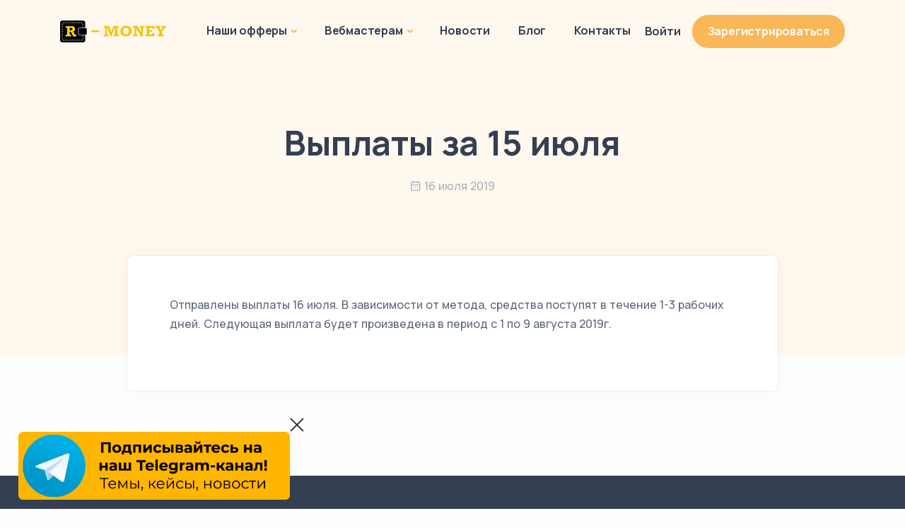

--- FILE ---
content_type: text/html; charset=utf-8
request_url: https://r-money.ru/news/233
body_size: 4710
content:

<!DOCTYPE html>
<html lang="ru">
<head>
    <meta charset="utf-8">
    <meta name="viewport" content="width=device-width, initial-scale=1.0">
    <title>Выплаты за 15 июля</title>
    <meta name="description" content="Отправлены выплаты 16 июля. В зависимости от метода, средства поступят в течение 1-3 рабочих дней. Следующая выплата будет произведена в период с 1 по 9…" />
    <meta name="keywords" content="" />
    <meta name="author" content="elemis">
    <link rel="shortcut icon" href="https://cp.r-money.ru/favicon.png">
    <link rel="stylesheet" href="/static/assets/css/plugins.css">
    <link rel="stylesheet" href="/static/assets/css/style.css">
    <link rel="stylesheet" href="/static/assets/css/colors/yellow.css">
    <link rel="preconnect" href="https://fonts.googleapis.com">
    <link rel="preconnect" href="https://fonts.gstatic.com" crossorigin>
    <link href="https://fonts.googleapis.com/css2?family=Manrope:wght@400;500;700&display=swap" rel="stylesheet">
    <!-- Google Tag Manager -->
    <script>(function(w,d,s,l,i){w[l]=w[l]||[];w[l].push({'gtm.start':
    new Date().getTime(),event:'gtm.js'});var f=d.getElementsByTagName(s)[0],
    j=d.createElement(s),dl=l!='dataLayer'?'&l='+l:'';j.async=true;j.src=
    'https://www.googletagmanager.com/gtm.js?id='+i+dl;f.parentNode.insertBefore(j,f);
    })(window,document,'script','dataLayer','GTM-M89Q4WN');</script>
    <!-- End Google Tag Manager -->
    <script src="//code.jivosite.com/widget/p9goyYdaRP" async></script>
    <!-- Google tag (gtag.js) -->
    <script async src="https://www.googletagmanager.com/gtag/js?id=AW-10888924136"></script>
    <script>
        window.dataLayer = window.dataLayer || [];
        function gtag(){dataLayer.push(arguments);}
        gtag('js', new Date());

        gtag('config', 'AW-10888924136');
    </script>
</head>
<body>
    <!-- Google Tag Manager (noscript) -->
    <noscript><iframe src="https://www.googletagmanager.com/ns.html?id=GTM-M89Q4WN"
    height="0" width="0" style="display:none;visibility:hidden"></iframe></noscript>
    <!-- End Google Tag Manager (noscript) -->
    <div class="content-wrapper">
        

<header class="wrapper bg-soft-primary">
  <nav class="navbar navbar-expand-lg center-nav transparent navbar-light">
    <div class="container flex-lg-row flex-nowrap align-items-center">
      <div class="navbar-brand w-100">
        <a href="/">
          <img src="/static/assets/img/logo-dark.png" srcset="/static/assets/img/logo-dark%402x.png 2x" alt="" />
        </a>
      </div>
      <div class="navbar-collapse offcanvas offcanvas-nav offcanvas-start">
        <div class="offcanvas-header d-lg-none">
          <h3 class="text-white fs-30 mb-0">R-money.ru</h3>
          <button type="button" class="btn-close btn-close-white" data-bs-dismiss="offcanvas" aria-label="Close"></button>
        </div>
        <div class="offcanvas-body ms-lg-auto d-flex flex-column h-100">
          <ul class="navbar-nav">
            <li class="nav-item d-none d-lg-block dropdown dropdown-mega">
              <a class="nav-link dropdown-toggle" href="/nashi-saity" data-bs-toggle="dropdown">Наши офферы</a>
              <ul class="dropdown-menu mega-menu mega-menu-dark mega-menu-img">
                <li class="mega-menu-content">
                  <ul class="row row-cols-1 row-cols-lg-3 gx-0 gx-lg-4 gy-lg-2 list-unstyled">
                    <li class="col"><a class="dropdown-item" href="/zaochnik/">
                      <div class="card shadow-lg h-100 align-items-center">
                        <div class="card-body align-items-center d-flex px-3 py-6 p-md-8">
                          <figure class="px-md-3 px-xl-0 px-xxl-3 mb-0"><img src="/static/assets/img/logo/zao.png" alt="Zaochnik.com" /></figure>
                        </div>
                      </div></a>
                    </a></li>
                    <li class="col"><a class="dropdown-item" href="/studently/">
                      <div class="card shadow-lg h-100 align-items-center">
                        <div class="card-body align-items-center d-flex px-3 py-6 p-md-8">
                          <figure class="px-md-3 px-xl-0 px-xxl-3 mb-0"><img src="/static/assets/img/logo/stud.png" alt="Studently.ru" /></figure>
                        </div>
                      </div>
                    </a></li>
                    <li class="col"><a class="dropdown-item" href="/tutoronline/">
                      <div class="card shadow-lg h-100 align-items-center">
                        <div class="card-body align-items-center d-flex px-3 py-6 p-md-8">
                          <figure class="px-md-3 px-xl-0 px-xxl-3 mb-0"><img src="/static/assets/img/logo/tutor.png" alt="TutorOnline.ru" /></figure>
                        </div>
                      </div>
                    </a></li>
                    <li class="col"><a class="dropdown-item" href="/myalfaschool/">
                      <div class="card shadow-lg h-100 align-items-center">
                        <div class="card-body align-items-center d-flex px-3 py-6 p-md-8">
                          <figure class="px-md-3 px-xl-0 px-xxl-3 mb-0"><img src="/static/assets/img/logo/alfa.png" alt="Альфа Школа" /></figure>
                        </div>
                      </div>
                      </a>
                    </li>
                    <li class="col"><a class="dropdown-item" href="/movas/">
                      <div class="card shadow-lg h-100 align-items-center">
                        <div class="card-body align-items-center d-flex px-3 py-6 p-md-8">
                          <figure class="px-md-3 px-xl-0 px-xxl-3 mb-0"><img src="/static/assets/img/logo/movas.png" alt="MovaSchool.pl" /></figure>
                        </div>
                      </div>
                    </a>
                    </li>
                    
                  </ul>
                  </li>
                </ul>
            </li>
            <li class="nav-item d-lg-none dropdown">
                <a class="nav-link dropdown-toggle" href="/nashi-saity" data-bs-toggle="dropdown">Наши офферы</a>
                <ul class="dropdown-menu">
                  <li class="nav-item"><a class="dropdown-item" href="https://r-money.ru/zaochnik/">Zaochnik.com</a></li>
                  <li class="nav-item"><a class="dropdown-item" href="https://r-money.ru/tutoronline/">TutorOnline.ru</a></li>
                  <li class="nav-item"><a class="dropdown-item" href="https://r-money.ru/studently/">Studently.ru</a></li>
                  <li class="nav-item"><a class="dropdown-item" href="https://r-money.ru/myalfaschool/">Альфа Школа</a></li>
                  <li class="nav-item"><a class="dropdown-item" href="https://r-money.ru/movas/">MovaSchool.pl</a></li>
                  
                </ul>
            </li>
            <li class="nav-item dropdown">
              <a class="nav-link dropdown-toggle" href="#" data-bs-toggle="dropdown">Вебмастерам</a>
              <ul class="dropdown-menu">
                <!-- <li class="nav-item"><a class="dropdown-item" href="/top_webmasterov">Топ вебмастеров</a></li> -->
                <li class="nav-item"><a class="dropdown-item" href="/guide/">Гид для новичков</a></li>
                <li class="nav-item"><a class="dropdown-item" href="/kak-zarabotat">Как заработать?</a></li>
                <li class="nav-item"><a class="dropdown-item" href="/chavo">FAQ</a></li>
                <li class="nav-item"><a class="dropdown-item" href="/pravila">Правила</a></li>
              </ul>
            </li>
            <li class="nav-item">
              <a  href="/news" class="nav-link">Новости</a>
            </li>
            <li class="nav-item">
              <a class="nav-link" href="/blog/">Блог</a>
            </li>
            <li class="nav-item">
              <a class="nav-link" href="/contacts">Контакты</a>
            </li>
            
            <li class="nav-item d-lg-none">
              <a class="nav-link" href="/webmaster/login">Вход</a>
            </li>
            <li class="nav-item mt-4 d-lg-none d-md-block">
              <a href="/webmaster/registration" class="btn btn-primary btn-sm rounded-pill" target="_blank">Зарегистрироваться</a>
            </li>
            
          </ul>
          <div class="offcanvas-footer d-lg-none">
            <div>
              <a href="mailto:marketing@r-money.ru" class="link-inverse">marketing@r-money.ru</a>
              R-money Support
              <br /><a href="https://t.me/r_money_support" class="link-inverse">R-money Support</a><br />
              <nav class="nav social social-white mt-4">
                <a href="https://vk.com/rmoney_partner"><i class="uil uil-vk"></i></a>
                <a href="https://t.me/r_money_ru"><i class="uil uil-telegram"></i></a>
              </nav>
              <!-- /.social -->
            </div>
          </div>
        </div>
      </div>
      <div class="navbar-other w-100 d-flex ms-auto">
        <ul class="navbar-nav flex-row align-items-center ms-auto">
          
            <li class="nav-item d-none d-md-block">
              <a class="nav-link" href="/webmaster/login" role="button" aria-haspopup="true" aria-expanded="false">Войти</a>
            </li>
            <li class="nav-item d-none d-md-block">
              <a href="/webmaster/registration" class="btn btn-primary btn-sm rounded-pill" target="_blank">Зарегистрироваться</a>
            </li>
          
          <li class="nav-item d-lg-none">
            <button class="hamburger offcanvas-nav-btn"><span></span></button>
          </li>
        </ul>
      </div>
    </div>
  </nav>
</header>

        <main class="main">
            
<section class="wrapper bg-soft-primary">
    <div class="container pt-10 pb-19 pt-md-14 pb-md-20 text-center">
        <div class="row">
            <div class="col-md-10 col-xl-8 mx-auto">
                <div class="post-header">
                    
    <!-- <div class="post-category text-line">
        <a href="#" class="hover" rel="category">Кейсы</a>
    </div> -->
    <h1 class="display-1 mb-4">Выплаты за 15 июля</h1>
    <ul class="post-meta mb-5">
        <li class="post-date"><i class="uil uil-calendar-alt"></i><span>16 июля 2019</span></li>
    </ul>

                </div>
            </div>
        </div>
    </div>
</section>

<section class="wrapper bg-light">
    <div class="container pb-14 pb-md-16">
        <div class="row">
            <div class="col-lg-10 mx-auto">
                <div class="blog single mt-n17">
                    <div class="card">
                        
                        <div class="card-body">
                            <div class="classic-view">
                                <article class="post">
                                    <div class="post-content mb-5">
                                        <p>Отправлены выплаты 16 июля. В зависимости от метода, средства поступят в течение 1-3 рабочих дней. 
Следующая выплата будет произведена в период с 1 по 9 августа 2019г.</p>
                                    </div>
                                </article>
                            </div>
                        </div>
                    </div>
                </div>
            </div>
        </div>
    </div>
</section>

</div>

        </main>
    </div>
    

<footer class="bg-navy text-inverse">
    <div class="container pt-15 pt-md-17 pb-13 pb-md-15">
      <div class="row gy-6 gy-lg-0">
        <div class="col-md-4 col-lg-3">
          <div class="widget">
            <img class="mb-4" src="/static/assets/img/logo-dark.png" srcset="/static/assets/img/logo-dark%402x.png 2x" alt="" />
            <p class="mb-4">2007-2025 © Все права защищены.<br class="d-none d-lg-block" />Любое копирование материалов сайта только с письменного соглашения администрации.</p>
            <nav class="nav social social-white">
              <a href="https://vk.com/rmoney_partner"><i class="uil uil-vk"></i></a>
              <a href="https://t.me/r_money_ru"><i class="uil uil-telegram"></i></a>
            </nav>
          </div>
        </div>
        <div class="col-md-4 col-lg-3">
          <div class="widget">
            <h4 class="widget-title text-white mb-3">Контактная информация</h4>
            E-mail: <a href="mailto:marketing@r-money.ru">marketing@r-money.ru</a><br />
			Telegram: <a href="https://t.me/r_money_support">R-money Support</a>
          </div>
        </div>
        <div class="col-md-4 col-lg-3">
          <div class="widget">
            <h4 class="widget-title text-white mb-3">Вебмастерам</h4>
            <ul class="list-unstyled  mb-0">
              <!-- <li><a href="/top_webmasterov">Топ вебмастеров</a></li> -->
              <li><a href="/guide/">Гид для новичков</a></li>
              <li><a href="/blog/">Блог</a></li>
              <li><a href="/chavo">FAQ</a></li>
              <li><a href="/kak-zarabotat">Как заработать?</a></li>
            </ul>
          </div>
        </div>
        <div class="col-md-4 col-lg-3">
          <div class="widget">
            <h4 class="widget-title text-white mb-3">Информация</h4>
            <ul class="list-unstyled  mb-0">
              <li><a href="/nashi-saity">Наши офферы</a></li>
              <li><a href="/news">Новости</a></li>
              <li><a href="/pravila">Правила</a></li>
              <li><a href="/static/%D0%9F%D0%BE%D0%BB%D0%B8%D1%82%D0%B8%D0%BA%D0%B0%20%D0%BA%D0%BE%D0%BD%D1%84%D0%B8%D0%B4%D0%B5%D0%BD%D1%86%D0%B8%D0%B0%D0%BB%D1%8C%D0%BD%D0%BE%D1%81%D1%82%D0%B8.pdf">Политика конфиденциальности</a></li>
              <li><a href="/contacts">Контакты</a></li>
            </ul>
          </div>
        </div>
      </div>
    </div>
</footer>


    <div class="t_me-banner">
        <div class="t_me-banner-close">
            <svg viewPort="0 0 20 20" version="1.1" xmlns="http://www.w3.org/2000/svg">
                <line x1="1" y1="19" x2="19" y2="1" stroke="#333333" stroke-width="2"/>
                <line x1="1" y1="1" x2="19" y2="19" stroke="#333333" stroke-width="2"/>
            </svg>
        </div>
    </div>

    <div class="progress-wrap">
    <svg class="progress-circle svg-content" width="100%" height="100%" viewBox="-1 -1 102 102">
        <path d="M50,1 a49,49 0 0,1 0,98 a49,49 0 0,1 0,-98" />
    </svg>
    </div>
    <script src="/static/assets/js/plugins.js"></script>
    <script src="/static/assets/js/theme.js"></script>

    <!-- Yandex.Metrika counter -->
    <script type="text/javascript">(function (d, w, c) {
        (w[c] = w[c] || []).push(function () {
            try {
                w.yaCounter26270235 = new Ya.Metrika({
                    id: 26270235,
                    webvisor: true,
                    clickmap: true,
                    trackLinks: true,
                    accurateTrackBounce: true,
                    trackHash: true
                });
            } catch (e) {
            }
        });
        var n = d.getElementsByTagName("script")[0], s = d.createElement("script"), f = function () {
            n.parentNode.insertBefore(s, n);
        };
        s.type = "text/javascript";
        s.async = true;
        s.src = (d.location.protocol == "https:" ? "https:" : "http:") + "//mc.yandex.ru/metrika/watch.js";
        if (w.opera == "[object Opera]") {
            d.addEventListener("DOMContentLoaded", f, false);
        } else {
            f();
        }
    })(document, window, "yandex_metrika_callbacks");</script>
    <noscript>
        <div><img src="//mc.yandex.ru/watch/26270235" style="position:absolute; left:-9999px;" alt=""/></div>
    </noscript><!-- /Yandex.Metrika counter -->
</body>
</html>


--- FILE ---
content_type: text/plain
request_url: https://www.google-analytics.com/j/collect?v=1&_v=j102&a=1627155213&t=pageview&_s=1&dl=https%3A%2F%2Fr-money.ru%2Fnews%2F233&ul=en-us%40posix&dt=%D0%92%D1%8B%D0%BF%D0%BB%D0%B0%D1%82%D1%8B%20%D0%B7%D0%B0%2015%20%D0%B8%D1%8E%D0%BB%D1%8F&sr=1280x720&vp=1280x720&_u=YEBAAEABAAAAACAAI~&jid=800691168&gjid=1754083151&cid=1571636809.1769036806&tid=UA-69555736-1&_gid=998257452.1769036806&_r=1&_slc=1&gtm=45He61k2n81M89Q4WNv830350198za200zd830350198&gcd=13l3l3l3l1l1&dma=0&tag_exp=103116026~103200004~104527906~104528501~104684208~104684211~105391253~115938465~115938469~117041587&z=708298288
body_size: -448
content:
2,cG-YBLJLS03HL